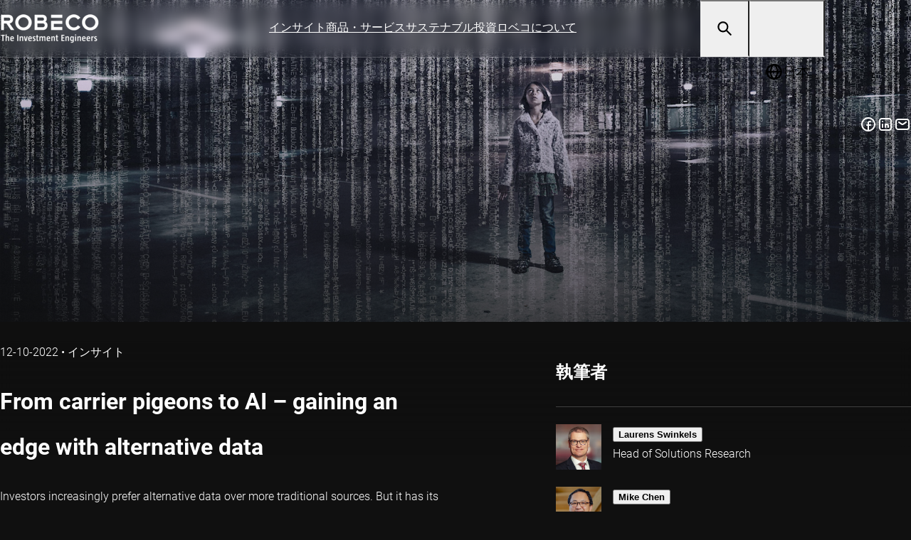

--- FILE ---
content_type: text/css
request_url: https://www.robeco.com/loom/ContentFooter.D15N-AqE.css
body_size: 218
content:
.btn[data-v-990c61f9]{border-radius:var(--spacing-12);color:currentcolor;color:var(--white);font-size:var(--font-size-sm);font-weight:var(--font-weight-bold);padding:var(--spacing-2) var(--spacing-4);text-transform:uppercase;white-space:normal}.btn[data-v-990c61f9]:before{display:none}.btn.primary[data-v-990c61f9]{background-color:var(--robeco-blue)}.btn.primary[data-v-990c61f9]:hover{background-color:var(--robeco-gray-lightbg-900)}.btn.secondary[data-v-990c61f9]{background-color:var(--robeco-gray-coloredbg-500)}.btn.secondary[data-v-990c61f9]:hover{background-color:var(--robeco-blue)}.list[data-v-7a512373]{display:flex;flex-wrap:wrap;gap:var(--spacing-4);list-style:none outside;margin-bottom:0;padding-left:0}.footer[data-v-0ac921fc]{display:grid}@media screen and (min-width:1024px){.footer[data-v-0ac921fc]{grid-template-columns:8fr 2fr 2fr}.keyword-title[data-v-0ac921fc]{grid-column:1/3}.keywords[data-v-0ac921fc],.share-buttons[data-v-0ac921fc]{grid-row:2/3}}.keywords[data-v-0ac921fc]{margin-bottom:var(--spacing-6)}@media screen and (min-width:1024px){.keywords[data-v-0ac921fc]{margin-bottom:0}}.title[data-v-0ac921fc]{border-bottom:1px solid var(--robeco-gray-lightbg-500);margin-bottom:var(--spacing-4);padding-bottom:var(--spacing-3)}@media screen and (min-width:1024px){.share-buttons[data-v-0ac921fc]{grid-column:3/4}}


--- FILE ---
content_type: application/javascript
request_url: https://www.robeco.com/loom/BRIAoMif.js
body_size: -108
content:
import"./BD_Bc6A0.js";const r=""+new URL("icons.BlD1xm1r.svg",import.meta.url).href;export{r as default};


--- FILE ---
content_type: application/javascript
request_url: https://www.robeco.com/loom/DNmBPkBY.js
body_size: 622
content:
import{d as m,T as k,Z as w,g as c,h,i,o,E as v,$ as b,j as p,G as $,A as d,p as y,t as _,F as g,z as B,x as C,a0 as j,k as u,Q as L,L as N,v as l,J as S,K as T}from"./BD_Bc6A0.js";const V=m({__name:"AppKeyword",props:{id:{},internal:{},title:{},hidden:{type:Boolean,default:!1},variant:{default:"primary"}},setup(f){const{insightOverviewDefault:e}=k(),n=w();return(t,s)=>{var a;const r=v;return(a=i(e))!=null&&a.url?(o(),c(r,{key:0,class:b(["btn",t.variant]),"data-testid":"app-keyword",title:t.title,to:{path:i(n)(i(e).url),query:{f:t.id}}},{default:p(()=>[$(d(t.title),1)]),_:1},8,["class","title","to"])):h("",!0)}}}),D=y(V,[["__scopeId","data-v-990c61f9"]]),F={class:"list","data-testid":"keywords-list"},I=m({__name:"KeywordsList",props:{items:{},variant:{}},setup(f){return(e,n)=>{const t=D;return o(),_("ul",F,[(o(!0),_(g,null,B(e.items,s=>C((o(),_("li",{key:s.id},[u(t,L({ref_for:!0},s,{variant:e.variant}),null,16,["variant"])])),[[j,!s.hidden]])),128))])}}}),K=y(I,[["__scopeId","data-v-7a512373"]]),P={class:"footer"},z={class:"top-title title keyword-title"},A={class:"top-title title"},E=m({__name:"ContentFooter",props:{keywordsTitle:{},keywords:{},description:{},emailBody:{},emailSubject:{}},setup(f){return(e,n)=>{const t=K,s=S,r=T,a=N;return o(),c(a,null,{default:p(()=>[u(r,null,{default:p(()=>[l("div",P,[l("div",z,d(e.keywordsTitle),1),e.keywords.length?(o(),c(t,{key:0,items:e.keywords,class:"keywords"},null,8,["items"])):h("",!0),l("div",A,d(e.$t("general.share")),1),u(s,{class:"share-buttons",description:e.description,"email-body":e.emailBody,"email-subject":e.emailSubject},null,8,["description","email-body","email-subject"])])]),_:1})]),_:1})}}}),q=y(E,[["__scopeId","data-v-0ac921fc"]]);export{K as _,q as a};
